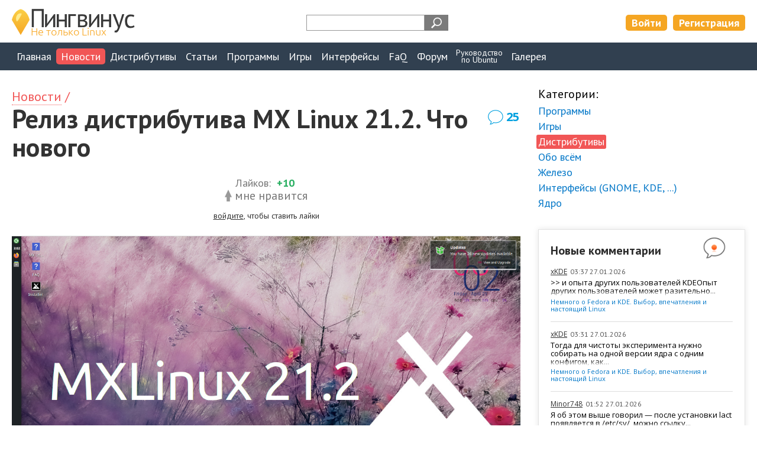

--- FILE ---
content_type: text/html; charset=UTF-8
request_url: https://pingvinus.ru/news/4496
body_size: 12154
content:
<!DOCTYPE html><html lang="ru"><head><meta charset="utf-8" /><script type="text/javascript" > (function(m,e,t,r,i,k,a){m[i]=m[i]||function(){(m[i].a=m[i].a||[]).push(arguments)}; m[i].l=1*new Date();k=e.createElement(t),a=e.getElementsByTagName(t)[0],k.async=1,k.src=r,a.parentNode.insertBefore(k,a)}) (window, document, "script", "https://mc.yandex.ru/metrika/tag.js", "ym"); ym(206215, "init", { clickmap:true, trackLinks:true, accurateTrackBounce:true, webvisor:true }); </script> <noscript><div><img src="https://mc.yandex.ru/watch/206215" style="position:absolute; left:-9999px;" alt="" /></div></noscript> <meta name="viewport" content="width=device-width,initial-scale=1" /><link rel="alternate" type="application/rss+xml" title="Пингвинус Linux RSS" href="https://pingvinus.ru/rss.xml" /><link rel="apple-touch-icon" sizes="120x120" href="/themes/pingvinus3/images/favicons/apple-touch-icon.png" /><link rel="apple-touch-icon" sizes="180x180" href="/themes/pingvinus3/images/favicons/apple-touch-icon-180x180.png" /><link rel="icon" type="image/png" sizes="32x32" href="/themes/pingvinus3/images/favicons/favicon-32x32.png" /><link rel="icon" type="image/png" sizes="16x16" href="/themes/pingvinus3/images/favicons/favicon-16x16.png" /><link rel="manifest" href="/site.webmanifest" /><link rel="mask-icon" href="/themes/pingvinus3/images/favicons/safari-pinned-tab.svg" color="#5bbad5" /><meta name="msapplication-TileColor" content="#da532c" /><meta name="theme-color" content="#ffffff" /><meta name="description" content="Релиз дистрибутива MX Linux 21.2. Легковесный. Что нового." /><meta name="keywords" content="MX Linux 21.2" /><meta property="og:title" content="Релиз дистрибутива MX Linux 21.2. Что нового" /><meta property="og:image" content="https://pingvinus.ru/cr_images/modelImage/article/4496-teaser-vwil6geopp.jpg" /><meta name="robots" content="max-image-preview:large" /><meta property="og:url" content="https://pingvinus.ru/news/4496" /><meta property="og:type" content="website" /><link rel="canonical" href="https://pingvinus.ru/news/4496" /><link rel="stylesheet" type="text/css" href="/themes/pingvinus3/css-o/article/show.css?v=1756188545" /><link rel="stylesheet" type="text/css" href="/themes/pingvinus3/css-o/comments.css?v=1756188545" /><link rel="stylesheet" type="text/css" href="/themes/pingvinus3/js/toast/src/jquery.toast.css?v=1648306893" /><link rel="stylesheet" type="text/css" href="/themes/pingvinus3/css-o/form.css?v=1756188545" /><link rel="stylesheet" type="text/css" href="/themes/pingvinus3/css-o/comments.css?v=29102020" /><link rel="stylesheet" type="text/css" href="/themes/pingvinus3/css-o/main.css?v=1757684568" /><script type="text/javascript" src="/assets/af3d881a/jquery.min.js"></script><script type="text/javascript" src="/themes/pingvinus3/js/voteupdown2.js"></script><script type="text/javascript" src="/themes/pingvinus3/js/comments.js"></script><script type="text/javascript" src="/themes/pingvinus3/js/toast/src/jquery.toast.js"></script><title>Релиз дистрибутива MX Linux 21.2. Что нового. Linux новости</title><script>window.yaContextCb=window.yaContextCb||[]</script><script src="https://yandex.ru/ads/system/context.js" async></script></head><body><header><div class="maxw c-pad"><div class="wrap"><a href="/" class="logo"><img src="/themes/pingvinus3/images/logo3.png" alt="Пингвинус Linux" width="208" height="49" /></a><div class="search-form"><div class="ya-site-form ya-site-form_inited_no" data-bem="{&quot;action&quot;:&quot;https://pingvinus.ru/search&quot;,&quot;arrow&quot;:false,&quot;bg&quot;:&quot;transparent&quot;,&quot;fontsize&quot;:12,&quot;fg&quot;:&quot;#000000&quot;,&quot;language&quot;:&quot;ru&quot;,&quot;logo&quot;:&quot;rb&quot;,&quot;publicname&quot;:&quot;Поиск на Pingvinus.ru&quot;,&quot;suggest&quot;:true,&quot;target&quot;:&quot;_self&quot;,&quot;tld&quot;:&quot;ru&quot;,&quot;type&quot;:3,&quot;usebigdictionary&quot;:true,&quot;searchid&quot;:2323140,&quot;input_fg&quot;:&quot;#ff8000&quot;,&quot;input_bg&quot;:&quot;#ffffff&quot;,&quot;input_fontStyle&quot;:&quot;normal&quot;,&quot;input_fontWeight&quot;:&quot;bold&quot;,&quot;input_placeholder&quot;:&quot;&quot;,&quot;input_placeholderColor&quot;:&quot;#000000&quot;,&quot;input_borderColor&quot;:&quot;#979797&quot;}"><form action="https://yandex.ru/search/site/" method="get" target="_self" accept-charset="utf-8"><input type="hidden" name="searchid" value="2323140"/><input type="hidden" name="l10n" value="ru"/><input type="hidden" name="reqenc" value=""/><input type="search" name="text" value=""/><input type="submit" value="Найти"/></form></div><style type="text/css">.ya-page_js_yes .ya-site-form_inited_no { display: none; }</style><script type="text/javascript">(function(w,d,c){var s=d.createElement('script'),h=d.getElementsByTagName('script')[0],e=d.documentElement;if((' '+e.className+' ').indexOf(' ya-page_js_yes ')===-1){e.className+=' ya-page_js_yes';}s.type='text/javascript';s.async=true;s.charset='utf-8';s.src=(d.location.protocol==='https:'?'https:':'http:')+'//site.yandex.net/v2.0/js/all.js';h.parentNode.insertBefore(s,h);(w[c]||(w[c]=[])).push(function(){Ya.Site.Form.init()})})(window,document,'yandex_site_callbacks');</script></div><div class="lrtools"><a href="/login" class="login" rel="nofollow">Войти</a><a href="/registration" class="reg" rel="nofollow">Регистрация</a></div></div></div></header><nav><div class="maxw c-pad"><input type="checkbox" id="show-nav-menu" role="button"><label for="show-nav-menu" class="show-nav-menu"></label><ul onclick=""><li><a href="/">Главная</a></li><li class="active"><a href="/news">Новости</a></li><li><a href="/distributions">Дистрибутивы</a></li><li><a href="/notes">Статьи</a></li><li><a href="/programs">Программы</a></li><li><a href="/games">Игры</a></li><li><a href="/gui">Интерфейсы</a></li><li><a href="/answers">FaQ</a></li><li><a href="/forum/">Форум</a></li><li class="ustudy"><a href="/ubuntu-study-for-beginners">Руководство<br/>по&nbsp;Ubuntu</a></li><li><a href="/gallery/screenshots">Галерея</a></li></ul></div></nav><div class="maxw c-pad c-mtb"><div class="sidebarlayout sidebartop"><div class="main-wrapper"><main><div class="bread"><a href="/news">Новости</a>&nbsp;/ </div><div class="maintitle"><h1>Релиз дистрибутива MX&nbsp;Linux&nbsp;21.2. Что нового</h1><a class="commentsCount" href="#comments">25</a></div><div class="ban insidetext"><div id="yandex_rtb_R-A-59493-2"></div><script>window.yaContextCb.push(()=>{
  Ya.Context.AdvManager.render({
    renderTo: 'yandex_rtb_R-A-59493-2',
    blockId: 'R-A-59493-2'
  })
})</script></div><div class="meta content pt0 c-bb"><div class="voteupdown"><div class="totalLikes"><span class="label">Лайков: </span><span class="value total">+10</span></div><span class="votelink like guest tooltip"><span class="tooltiptext"><a href="/login">Войдите</a>, чтобы ставить лайки</span><i></i><span class="label">мне нравится</span></span><div class="tip"><a href="/login">войдите</a>, чтобы ставить лайки</div></div></div><article><p><img width="1200" height="675" src="/cr_images/modelImage/article/4496-teaser-vwil6geopp.jpg" alt="MX Linux 21.2" /></p><div class="relInfo"><div class="relBlock relTitle">MX Linux 21.2</div><div class="relBlock relBlockIcon relVerInfo"><table class="relInfoTable"><tr><td class="label">Версия:</td><td class="value">21.2</td></tr><tr><td class="label">Дата релиза:</td><td class="value">28 августа 2022</td></tr><tr><td class="label">Предыдущий релиз:</td><td class="value">MX-21.1 от 9 апреля 2022 (<a href="/news/4343">пресс-релиз</a>)            </td></tr></table></div><div class="relBlock relBlockIcon relDevInfo"><table class="relInfoTable"><tr><td class="label">Кодовое имя:</td><td class="value">Wildflower</td></tr><tr><td class="label">Базовый дистрибутив:</td><td class="value">Debian 11.4</td></tr></table></div><div class="relBlock relBlockIcon relAppUrl"><table class="relInfoTable"><tr><td class="label">Страница:</td><td class="value"><a href="/distribution/mx-linux">MX Linux</a></td></tr></table></div></div><p>Состоялся релиз дистрибутива MX&nbsp;Linux&nbsp;21.2. Также вышел корректирующий релиз MX&nbsp;Linux&nbsp;21.2.1. Рассмотрим изменения в&nbsp;новых версиях.</p><div class="note"><a href="/distribution/mx-linux">MX&nbsp;Linux</a>&nbsp;&mdash; легковесный дистрибутив на&nbsp;базе Debian (ветка stable). Редакции: XFCE и&nbsp;KDE Plasma. Используются репозитории Debian. По&nbsp;умолчанию не&nbsp;используется система инициализации systemd. Доступны редакции со&nbsp;следующими окружениями: Xfce, KDE Plasma, Fluxbox.</div><h2 class="icon wn">Что нового</h2><ul class="big"><li>Базовый дистрибутив: Debian&nbsp;11.4 &laquo;Bullseye&raquo;, включающий исправления проблем с&nbsp;GRUB. Корректирующий MX&nbsp;Linux&nbsp;21.2.1 был выпущен по&nbsp;причине того, что в&nbsp;MX&nbsp;Linux&nbsp;21.2 наблюдались проблемы с&nbsp;установкой загрузчика GRUB.</li><li>В&nbsp;программе установки системы mx-installer выполнено несколько улучшений и&nbsp;исправлений.</li><li>В&nbsp;mx-tweak добавлена опция для отключения Bluetooth адаптера.</li><li>В&nbsp;редакции с&nbsp;оконным менеджером fluxbox добавлена утилита mxfb-look для сохранения и&nbsp;восстановления тем.</li><li>Добавлена возможность включить бэкенд nala в&nbsp;mx-updater/apt-notifier.</li><li>В&nbsp;mx-cleanup добавлена утилита для удаления ядер.</li><li>При обновлении системы добавлена проверка свободного места в&nbsp;/boot разделе.</li><li>В&nbsp;mx-boot-options добавлена утилита настройки UEFI.</li><li>В&nbsp;утилите mx-snapshot добавлена опция для автоматического выключения компьютера.</li><li>В&nbsp;редакциях MX&nbsp;Linux с&nbsp;окружениями Xfce, fluxbox и&nbsp;KDE используется ядро Linux&nbsp;5.10. В&nbsp;редакции AHS (Advanced Hardware Support) с&nbsp;расширенной поддержкой оборудования используется ядро Linux&nbsp;5.18.</li><li>Из&nbsp;списка официальных репозиториев удалены неработающие зеркала.</li><li>И&nbsp;некоторые другие изменения.</li></ul><div class="ban insidetext ban2"></div><h2 class="icon download">Скачать MX&nbsp;Linux&nbsp;21.2</h2><div class="download"><a target="_blank" rel="nofollow" href="https://mxlinux.org/download-links/">Скачать MX&nbsp;Linux&nbsp;21.2</a></div><p>&nbsp;</p><p>Для загрузки доступны следующие редакции:</p><ul class="big"><li>Xfce (основная редакция)&nbsp;&mdash; 32/64-bit</li><li>Xfce (основная редакция)&nbsp;&mdash; 64-bit AHS&nbsp;&mdash; Advanced Hardware Support</li><li>KDE Plasma&nbsp;&mdash; 64-bit</li><li>Fluxbox 32/64-bit</li></ul><p>Поддерживается Live режим. Установка системы выполняется из&nbsp;Live режима.</p><div class="ban insidetext ban4"></div></article><div class="relations"><h2>Материалы по теме:</h2><ul><li><a href="/distribution/mx-linux">MX Linux</a><span class="subtext">&nbsp;&mdash; стабильный и легкий</span></li><li><a href="/news/4129">Видео: antiX Linux 21&nbsp;и&nbsp;MX&nbsp;Linux&nbsp;21</a></li><li><a href="/news/4343">Релиз дистрибутива MX&nbsp;Linux&nbsp;21.1 &laquo;Wildflower&raquo;</a></li><li><a href="/news/4645">MX&nbsp;Linux&nbsp;21.3. Что нового</a></li><li><a href="/news/4868">MX&nbsp;Linux&nbsp;23 &laquo;Libretto&raquo;. На&nbsp;базе Debian&nbsp;12</a></li></ul></div><div class="relations"><h2>Еще новости:</h2><ul><li><a href="/news/4495">Релиз дистрибутива Deepin&nbsp;20.7</a></li><li><a href="/news/4494">Релиз дистрибутива Salix&nbsp;15. Что нового</a></li><li><a href="/news/4493">Анонс Plasma Bigscreen&nbsp;&mdash; Plasma для телевизоров</a></li><li><a href="/news/4491">EndeavourOS 22.9 &laquo;Artemis Nova&raquo;</a></li><li><a href="/news/4490">Релизы программы Blender&nbsp;3.2-3.3</a></li></ul></div><div class="c-bt"><div class="meta content c-bb"><a class="commentsCount" rel="nofollow" href="#comments">25</a><ul class="submeta"><li><span class="time">Опубликовано: 20.09.2022</span></li></ul></div></div></main></div><aside><div class="menu"><div class="block"><h4>Категории:</h4><ul><li><a href="/news/category/programs">Программы</a></li><li><a href="/news/category/games">Игры</a></li><li><a class="active" href="/news/category/distributions">Дистрибутивы</a></li><li><a href="/news/category/other">Обо всём</a></li><li><a href="/news/category/hardware">Железо</a></li><li><a href="/news/category/gui">Интерфейсы (GNOME, KDE, ...)</a></li><li class="last"><a href="/news/category/kernel">Ядро</a></li></ul></div></div><div class="section-mt ban ban-sidebar"></div><section class="bordered lastComments section-mt hideOnAsideHide"><h4 id="newComments">Новые комментарии</h4><ul class="lastComments"><li><div class="meta"><span class="user"><a rel="nofollow" href="/user/xkde">xKDE</a></span><span class="time">03:37 27.01.2026</span></div><a class="text" href="/gallery/5443#c120707">&gt;&gt; и опыта других пользователей KDEОпыт других пользователей может разительно...</a><div class="title"><a href="/gallery/5443">Немного о Fedora и KDE. Выбор, впечатления и настоящий Linux</a></div></li><li><div class="meta"><span class="user"><a rel="nofollow" href="/user/xkde">xKDE</a></span><span class="time">03:31 27.01.2026</span></div><a class="text" href="/gallery/5443#c120706">Тогда для чистоты эксперимента нужно собирать на одной версии ядра с одним конфигом, как...</a><div class="title"><a href="/gallery/5443">Немного о Fedora и KDE. Выбор, впечатления и настоящий Linux</a></div></li><li><div class="meta"><span class="user"><a rel="nofollow" href="/user/minor748">Minor748</a></span><span class="time">01:52 27.01.2026</span></div><a class="text" href="/gallery/5443#c120705">Я об этом выше говорил — после установки lact появляется в /etc/sv/, можно ссылку...</a><div class="title"><a href="/gallery/5443">Немного о Fedora и KDE. Выбор, впечатления и настоящий Linux</a></div></li><li><div class="meta"><span class="user"><a rel="nofollow" href="/user/mockingbird">Mockingbird</a></span><span class="time">01:09 27.01.2026</span></div><a class="text" href="/gallery/5443#c120704">&gt;&gt; но решения это не даёт покаЕсть более старое решение от разработчика Void.ln...</a><div class="title"><a href="/gallery/5443">Немного о Fedora и KDE. Выбор, впечатления и настоящий Linux</a></div></li><li><div class="meta"><span class="user"><a rel="nofollow" href="/user/minor748">Minor748</a></span><span class="time">23:17 26.01.2026</span></div><a class="text" href="/gallery/5443#c120703">Собрать по шаблону — не проблема. Я так себе браузер Waterfox собрал по стороннему...</a><div class="title"><a href="/gallery/5443">Немного о Fedora и KDE. Выбор, впечатления и настоящий Linux</a></div></li><li><div class="meta"><span class="user"><a rel="nofollow" href="/user/mockingbird">Mockingbird</a></span><span class="time">23:08 26.01.2026</span></div><a class="text" href="/gallery/5443#c120702">&gt;&gt;обрати внимание на версию.Ну так это Void, они за стабильность. Или ждать или...</a><div class="title"><a href="/gallery/5443">Немного о Fedora и KDE. Выбор, впечатления и настоящий Linux</a></div></li><li><div class="meta"><span class="user"><a rel="nofollow" href="/user/minor748">Minor748</a></span><span class="time">22:54 26.01.2026</span></div><a class="text" href="/gallery/5443#c120701">Она у меня установлена из репозиториев, но обрати внимание на версию. ...</a><div class="title"><a href="/gallery/5443">Немного о Fedora и KDE. Выбор, впечатления и настоящий Linux</a></div></li><li><div class="meta"><span class="user"><a rel="nofollow" href="/user/mockingbird">Mockingbird</a></span><span class="time">22:31 26.01.2026</span></div><a class="text" href="/gallery/5443#c120700">&gt;&gt; Теперь тут появилась возможность настроить график поведения вертушек Когда я...</a><div class="title"><a href="/gallery/5443">Немного о Fedora и KDE. Выбор, впечатления и настоящий Linux</a></div></li><li><div class="meta"><span class="user"><a rel="nofollow" href="/user/origin">origin</a></span><span class="time">22:08 26.01.2026</span></div><a class="text" href="/gallery/5443#c120699">1-Новая версия АЛЬТ-КДЕ установилась БЕЗ проблем и даже браузер БРАВО установился и НЕТ...</a><div class="title"><a href="/gallery/5443">Немного о Fedora и KDE. Выбор, впечатления и настоящий Linux</a></div></li><li><div class="meta"><span class="user"><a rel="nofollow" href="/user/origin">origin</a></span><span class="time">22:04 26.01.2026</span></div><a class="text" href="/gallery/5443#c120698">1-Новая версия АЛЬТ-КДЕ установилась БЕЗ проблем и даже браузер  БРАВО установился и НЕТ...</a><div class="title"><a href="/gallery/5443">Немного о Fedora и KDE. Выбор, впечатления и настоящий Linux</a></div></li></ul></section><section class="bordered section-mt subscribers-topline"><div class="wrap"><!--noindex--><!--/noindex--><ul class="subscribers"><!--noindex--><li class="label">Подписка:</li><li><a href="#" onclick="javascript:window.open('https://t.me/pingvinus_ru','_blank')" ><img src="/themes/pingvinus3/images/i/teleg48.png" width="48" height="48" alt="Telegram" /></a></li><li><a href="#" onclick="javascript:window.open('https://www.youtube.com/channel/UCnxk5BzZxRN7y3a1IqHhVlA','_blank')" ><img src="/themes/pingvinus3/images/i/youtube48.png" width="48" height="48" alt="Youtube" /></a></li><li><a href="#" onclick="javascript:window.open('/rss.xml','_blank')" ><img src="/themes/pingvinus3/images/i/rss.png" width="48" height="48" alt="RSS" /></a></li><!--/noindex--></ul></div></section><section class="section-mt bordered userpicture"><h4>Новое в галерее</h4><ul><li><a class="userpicture" href="/gallery/5443"><img width="350" height="197" src="/cr_images/userpicture/s/5443-0.png" alt="" /></a></li><li><a class="userpicture" href="/gallery/5441"><img width="350" height="197" src="/cr_images/userpicture/s/5441-0.png" alt="" /></a></li><li><a class="userpicture" href="/gallery/5440"><img width="350" height="197" src="/cr_images/userpicture/s/5440-0.png" alt="" /></a></li><li><a class="userpicture" href="/gallery/5438"><img width="350" height="233" src="/cr_images/userpicture/s/5438-0.png" alt="" /></a></li></ul></section></aside></div></div><div id="comments" class="c-bt"><div class="centerlayout c-pad"><h2 class="center">Комментарии</h2><div class="writecommentlink"><a href="#" onclick="return commentShowForm()">написать комментарий</a></div><div id="c78893" class="comment"><div class="hdata"><a rel="nofollow" class="user" style="background-image:url(&#039;/cr_images/avatar/t/27729.jpg&#039;)" href="/user/x230">x230</a><div class="tooltip"><div class="tooltiptext top">Активный пользователь</div><img width="21" height="21" class="badge" src="/themes/pingvinus3/images/badges/crown28.png" alt="Активный" /></div><div class="time">20.09.2022<br/>18:26</div><span class="tooltip"><span class="tooltiptext top">Постоянная ссылка на комментарий</span><a class="staticlink" href="https://pingvinus.ru/news/4496#c78893"><img width="20" height="20" src="/themes/pingvinus3/images/i/hashtag20.png" alt="Постоянная ссылка на комментарий" /></a></span><div class="voteupdown"><div class="totalLikes"><span title="Дизлайки" class="value negative dislikesValue"> </span><span title="Лайки" class="value likesValue">+2</span></div><span class="votelink like guest tooltip"><span class="tooltiptext"><a href="/login">Войдите</a>, чтобы ставить лайки</span><i></i><span class="label">мне нравится</span></span><div class="tip"><a href="/login">войдите</a>, чтобы ставить лайки</div></div></div><div class="commentText">Сразу же скачал (давненько) как только он вышел и перелопатил. <br />Заснэпшотил, а вот залить в облако не могу, - ADSL медленный и рвёт соединение несколько недель такая канитель... <br />Сегодня попробую еще разок...<br />Сборка будет описана тут: <br />http://manycars.narod.ru/mx/index.htm</div><div class="bdata"><div class="commentRepFPlace"></div><div class="reply"><a title="Ответить на этот комментарий" onclick="return commentShowReplyForm(78893, 4496, &quot;x230&quot;)" class="replyLink" href="#reply">ответить</a></div></div></div><div id="c78894" class="comment"><div class="hdata"><a rel="nofollow" class="user" style="background-image:url(&#039;/themes/pingvinus3/images/i/user32-g.png&#039;)" href="/user/alex07">Alex07</a><div class="tooltip"><div class="tooltiptext top">Активный пользователь</div><img width="21" height="21" class="badge" src="/themes/pingvinus3/images/badges/crown28.png" alt="Активный" /></div><div class="time">20.09.2022<br/>18:32</div><span class="tooltip"><span class="tooltiptext top">Постоянная ссылка на комментарий</span><a class="staticlink" href="https://pingvinus.ru/news/4496#c78894"><img width="20" height="20" src="/themes/pingvinus3/images/i/hashtag20.png" alt="Постоянная ссылка на комментарий" /></a></span><div class="voteupdown"><div class="totalLikes"><span title="Дизлайки" class="value negative dislikesValue"> </span><span title="Лайки" class="value likesValue">+3</span></div><span class="votelink like guest tooltip"><span class="tooltiptext"><a href="/login">Войдите</a>, чтобы ставить лайки</span><i></i><span class="label">мне нравится</span></span><div class="tip"><a href="/login">войдите</a>, чтобы ставить лайки</div></div></div><div class="commentText">Скучный дистр. В том плане что установил и просто, с удовольствием, пользуешься.</div><div class="bdata"><div class="commentRepFPlace"></div><div class="reply"><a title="Ответить на этот комментарий" onclick="return commentShowReplyForm(78894, 4496, &quot;Alex07&quot;)" class="replyLink" href="#reply">ответить</a></div></div></div><div class="comment-w wl0"><div id="c78895" class="comment"><div class="hdata"><a rel="nofollow" class="user" style="background-image:url(&#039;/cr_images/avatar/t/27729.jpg&#039;)" href="/user/x230">x230</a><div class="tooltip"><div class="tooltiptext top">Активный пользователь</div><img width="21" height="21" class="badge" src="/themes/pingvinus3/images/badges/crown28.png" alt="Активный" /></div><div class="time">20.09.2022<br/>18:49</div><span class="tooltip"><span class="tooltiptext top">Постоянная ссылка на комментарий</span><a class="staticlink" href="https://pingvinus.ru/news/4496#c78895"><img width="20" height="20" src="/themes/pingvinus3/images/i/hashtag20.png" alt="Постоянная ссылка на комментарий" /></a></span><span class="tooltip"><span class="tooltiptext top">Родительский комментарий</span><a class="staticlink" href="#c78894">Alex07<img width="20" height="20" src="/themes/pingvinus3/images/i/parentcomment20.png" alt="Родительский комментарий" /></a></span><div class="voteupdown"><div class="totalLikes"><span title="Дизлайки" class="value negative dislikesValue"> </span><span title="Лайки" class="value likesValue">+1</span></div><span class="votelink like guest tooltip"><span class="tooltiptext"><a href="/login">Войдите</a>, чтобы ставить лайки</span><i></i><span class="label">мне нравится</span></span><div class="tip"><a href="/login">войдите</a>, чтобы ставить лайки</div></div></div><div class="commentText">Этт да!.. :)</div><div class="bdata"><div class="commentRepFPlace"></div><div class="reply"><a title="Ответить на этот комментарий" onclick="return commentShowReplyForm(78895, 4496, &quot;x230&quot;)" class="replyLink" href="#reply">ответить</a></div></div></div><div id="c78896" class="comment"><div class="hdata"><span class="user">VM777E</span><div class="time">20.09.2022<br/>22:20</div><span class="tooltip"><span class="tooltiptext top">Постоянная ссылка на комментарий</span><a class="staticlink" href="https://pingvinus.ru/news/4496#c78896"><img width="20" height="20" src="/themes/pingvinus3/images/i/hashtag20.png" alt="Постоянная ссылка на комментарий" /></a></span><span class="tooltip"><span class="tooltiptext top">Родительский комментарий</span><a class="staticlink" href="#c78894">Alex07<img width="20" height="20" src="/themes/pingvinus3/images/i/parentcomment20.png" alt="Родительский комментарий" /></a></span><div class="voteupdown"><div class="totalLikes"><span title="Дизлайки" class="value negative dislikesValue"> </span><span title="Лайки" class="value likesValue">0</span></div><span class="votelink like guest tooltip"><span class="tooltiptext"><a href="/login">Войдите</a>, чтобы ставить лайки</span><i></i><span class="label">мне нравится</span></span><div class="tip"><a href="/login">войдите</a>, чтобы ставить лайки</div></div></div><div class="commentText">Вроде бы для широких масс, а не только для махровых программеров.</div><div class="bdata"><div class="commentRepFPlace"></div><div class="reply"><a title="Ответить на этот комментарий" onclick="return commentShowReplyForm(78896, 4496, &quot;VM777E&quot;)" class="replyLink" href="#reply">ответить</a></div></div></div><div id="commentChildFor78894"></div></div><div id="c78897" class="comment"><div class="hdata"><a rel="nofollow" class="user" style="background-image:url(&#039;/themes/pingvinus3/images/i/user32-g.png&#039;)" href="/user/chillate">Chillate</a><div class="time">20.09.2022<br/>22:24</div><span class="tooltip"><span class="tooltiptext top">Постоянная ссылка на комментарий</span><a class="staticlink" href="https://pingvinus.ru/news/4496#c78897"><img width="20" height="20" src="/themes/pingvinus3/images/i/hashtag20.png" alt="Постоянная ссылка на комментарий" /></a></span><div class="voteupdown"><div class="totalLikes"><span title="Дизлайки" class="value negative dislikesValue"> </span><span title="Лайки" class="value likesValue">+2</span></div><span class="votelink like guest tooltip"><span class="tooltiptext"><a href="/login">Войдите</a>, чтобы ставить лайки</span><i></i><span class="label">мне нравится</span></span><div class="tip"><a href="/login">войдите</a>, чтобы ставить лайки</div></div></div><div class="commentText">Реанимировал для отца с помощью данного дистрибутива два древних ноута, а именно Asus A9RP и Toshiba Satellite M70-131. При чем на первом работает нормально Pale Moon, а на втором Falkon. А наоборот они вообще не запускаются... Хотя нет, Pale moon на Toshiba запускается, но почему-то не обновляет страница, т.е. пока не перетащишь мышкой окно - информация не обновляется. Так и не понял почему.<br />А дистр очень нравится. Простой. Только xfce очень меланхолично как-то выглядит у них)</div><div class="bdata"><div class="commentRepFPlace"></div><div class="reply"><a title="Ответить на этот комментарий" onclick="return commentShowReplyForm(78897, 4496, &quot;Chillate&quot;)" class="replyLink" href="#reply">ответить</a></div></div></div><div id="c78898" class="comment"><div class="hdata"><span class="user">[аноним]</span><div class="time">20.09.2022<br/>23:04</div><span class="tooltip"><span class="tooltiptext top">Постоянная ссылка на комментарий</span><a class="staticlink" href="https://pingvinus.ru/news/4496#c78898"><img width="20" height="20" src="/themes/pingvinus3/images/i/hashtag20.png" alt="Постоянная ссылка на комментарий" /></a></span><div class="voteupdown"><div class="totalLikes"><span title="Дизлайки" class="value negative dislikesValue"> </span><span title="Лайки" class="value likesValue">0</span></div><span class="votelink like guest tooltip"><span class="tooltiptext"><a href="/login">Войдите</a>, чтобы ставить лайки</span><i></i><span class="label">мне нравится</span></span><div class="tip"><a href="/login">войдите</a>, чтобы ставить лайки</div></div></div><div class="commentText">Да ничего нового в этом линуксе вашем нет, 12 лет жду нормальные дрова для мышки, чтобы процессор перестал возмущаться при банальном передвижении этой самой мышки, но видимо для Линуса it's not a bug.</div><div class="bdata"><div class="commentRepFPlace"></div><div class="reply"><a title="Ответить на этот комментарий" onclick="return commentShowReplyForm(78898, 4496, &quot;[аноним]&quot;)" class="replyLink" href="#reply">ответить</a></div></div></div><div class="comment-w wl0"><div id="c78901" class="comment"><div class="hdata"><a rel="nofollow" class="user" style="background-image:url(&#039;/cr_images/avatar/t/27729.jpg&#039;)" href="/user/x230">x230</a><div class="tooltip"><div class="tooltiptext top">Активный пользователь</div><img width="21" height="21" class="badge" src="/themes/pingvinus3/images/badges/crown28.png" alt="Активный" /></div><div class="time">21.09.2022<br/>08:46</div><span class="tooltip"><span class="tooltiptext top">Постоянная ссылка на комментарий</span><a class="staticlink" href="https://pingvinus.ru/news/4496#c78901"><img width="20" height="20" src="/themes/pingvinus3/images/i/hashtag20.png" alt="Постоянная ссылка на комментарий" /></a></span><span class="tooltip"><span class="tooltiptext top">Родительский комментарий</span><a class="staticlink" href="#c78898"><img width="20" height="20" src="/themes/pingvinus3/images/i/parentcomment20.png" alt="Родительский комментарий" /></a></span><div class="voteupdown"><div class="totalLikes"><span title="Дизлайки" class="value negative dislikesValue"> </span><span title="Лайки" class="value likesValue">+4</span></div><span class="votelink like guest tooltip"><span class="tooltiptext"><a href="/login">Войдите</a>, чтобы ставить лайки</span><i></i><span class="label">мне нравится</span></span><div class="tip"><a href="/login">войдите</a>, чтобы ставить лайки</div></div></div><div class="commentText">За 12 лет можно было или новую мышь завести или новый ноут приобрести!..</div><div class="bdata"><div class="commentRepFPlace"></div><div class="reply"><a title="Ответить на этот комментарий" onclick="return commentShowReplyForm(78901, 4496, &quot;x230&quot;)" class="replyLink" href="#reply">ответить</a></div></div></div><div class="comment-w wl0"><div id="c78907" class="comment"><div class="hdata"><a rel="nofollow" class="user" style="background-image:url(&#039;/themes/pingvinus3/images/i/user32-g.png&#039;)" href="/user/slawyan">Slawyan</a><div class="time">21.09.2022<br/>18:32</div><span class="tooltip"><span class="tooltiptext top">Постоянная ссылка на комментарий</span><a class="staticlink" href="https://pingvinus.ru/news/4496#c78907"><img width="20" height="20" src="/themes/pingvinus3/images/i/hashtag20.png" alt="Постоянная ссылка на комментарий" /></a></span><span class="tooltip"><span class="tooltiptext top">Родительский комментарий</span><a class="staticlink" href="#c78901">x230<img width="20" height="20" src="/themes/pingvinus3/images/i/parentcomment20.png" alt="Родительский комментарий" /></a></span><div class="voteupdown"><div class="totalLikes"><span title="Дизлайки" class="value negative dislikesValue"> </span><span title="Лайки" class="value likesValue">+3</span></div><span class="votelink like guest tooltip"><span class="tooltiptext"><a href="/login">Войдите</a>, чтобы ставить лайки</span><i></i><span class="label">мне нравится</span></span><div class="tip"><a href="/login">войдите</a>, чтобы ставить лайки</div></div></div><div class="commentText">Да,он врунишка просто. Я не понимаю, как такую ересь вообще модераторы пропустили.</div><div class="bdata"><div class="commentRepFPlace"></div><div class="reply"><a title="Ответить на этот комментарий" onclick="return commentShowReplyForm(78907, 4496, &quot;Slawyan&quot;)" class="replyLink" href="#reply">ответить</a></div></div></div><div class="comment-w wl0"><div id="c78908" class="comment"><div class="hdata"><a rel="nofollow" class="user" style="background-image:url(&#039;/cr_images/avatar/t/27729.jpg&#039;)" href="/user/x230">x230</a><div class="tooltip"><div class="tooltiptext top">Активный пользователь</div><img width="21" height="21" class="badge" src="/themes/pingvinus3/images/badges/crown28.png" alt="Активный" /></div><div class="time">21.09.2022<br/>19:09</div><span class="tooltip"><span class="tooltiptext top">Постоянная ссылка на комментарий</span><a class="staticlink" href="https://pingvinus.ru/news/4496#c78908"><img width="20" height="20" src="/themes/pingvinus3/images/i/hashtag20.png" alt="Постоянная ссылка на комментарий" /></a></span><span class="tooltip"><span class="tooltiptext top">Родительский комментарий</span><a class="staticlink" href="#c78907">Slawyan<img width="20" height="20" src="/themes/pingvinus3/images/i/parentcomment20.png" alt="Родительский комментарий" /></a></span><div class="voteupdown"><div class="totalLikes"><span title="Дизлайки" class="value negative dislikesValue"> </span><span title="Лайки" class="value likesValue">0</span></div><span class="votelink like guest tooltip"><span class="tooltiptext"><a href="/login">Войдите</a>, чтобы ставить лайки</span><i></i><span class="label">мне нравится</span></span><div class="tip"><a href="/login">войдите</a>, чтобы ставить лайки</div></div></div><div class="commentText">Модератор - не цензор. - Свобода воли, знаешь ли!..</div><div class="bdata"><div class="commentRepFPlace"></div><div class="reply"><a title="Ответить на этот комментарий" onclick="return commentShowReplyForm(78908, 4496, &quot;x230&quot;)" class="replyLink" href="#reply">ответить</a></div></div></div><div class="comment-w wl0"><div id="c78911" class="comment"><div class="hdata"><a rel="nofollow" class="user" style="background-image:url(&#039;/themes/pingvinus3/images/i/user32-g.png&#039;)" href="/user/slawyan">Slawyan</a><div class="time">22.09.2022<br/>01:02</div><span class="tooltip"><span class="tooltiptext top">Постоянная ссылка на комментарий</span><a class="staticlink" href="https://pingvinus.ru/news/4496#c78911"><img width="20" height="20" src="/themes/pingvinus3/images/i/hashtag20.png" alt="Постоянная ссылка на комментарий" /></a></span><span class="tooltip"><span class="tooltiptext top">Родительский комментарий</span><a class="staticlink" href="#c78908">x230<img width="20" height="20" src="/themes/pingvinus3/images/i/parentcomment20.png" alt="Родительский комментарий" /></a></span><div class="voteupdown"><div class="totalLikes"><span title="Дизлайки" class="value negative dislikesValue"> </span><span title="Лайки" class="value likesValue">0</span></div><span class="votelink like guest tooltip"><span class="tooltiptext"><a href="/login">Войдите</a>, чтобы ставить лайки</span><i></i><span class="label">мне нравится</span></span><div class="tip"><a href="/login">войдите</a>, чтобы ставить лайки</div></div></div><div class="commentText">Свобода воли! Что?! Как ты мышку, и свободу вообще в вместе связал? Провокаторов и троллей, вообщето везде модерят.</div><div class="bdata"><div class="commentRepFPlace"></div><div class="reply"><a title="Ответить на этот комментарий" onclick="return commentShowReplyForm(78911, 4496, &quot;Slawyan&quot;)" class="replyLink" href="#reply">ответить</a></div></div></div><div class="comment-w wl0"><div id="c78913" class="comment"><div class="hdata"><a rel="nofollow" class="user" style="background-image:url(&#039;/cr_images/avatar/t/27729.jpg&#039;)" href="/user/x230">x230</a><div class="tooltip"><div class="tooltiptext top">Активный пользователь</div><img width="21" height="21" class="badge" src="/themes/pingvinus3/images/badges/crown28.png" alt="Активный" /></div><div class="time">22.09.2022<br/>09:06</div><span class="tooltip"><span class="tooltiptext top">Постоянная ссылка на комментарий</span><a class="staticlink" href="https://pingvinus.ru/news/4496#c78913"><img width="20" height="20" src="/themes/pingvinus3/images/i/hashtag20.png" alt="Постоянная ссылка на комментарий" /></a></span><span class="tooltip"><span class="tooltiptext top">Родительский комментарий</span><a class="staticlink" href="#c78911">Slawyan<img width="20" height="20" src="/themes/pingvinus3/images/i/parentcomment20.png" alt="Родительский комментарий" /></a></span><div class="voteupdown"><div class="totalLikes"><span title="Дизлайки" class="value negative dislikesValue"> </span><span title="Лайки" class="value likesValue">0</span></div><span class="votelink like guest tooltip"><span class="tooltiptext"><a href="/login">Войдите</a>, чтобы ставить лайки</span><i></i><span class="label">мне нравится</span></span><div class="tip"><a href="/login">войдите</a>, чтобы ставить лайки</div></div></div><div class="commentText">Несмертельно. <br />Не паникуй.</div><div class="bdata"><div class="commentRepFPlace"></div><div class="reply"><a title="Ответить на этот комментарий" onclick="return commentShowReplyForm(78913, 4496, &quot;x230&quot;)" class="replyLink" href="#reply">ответить</a></div></div></div><div id="commentChildFor78911"></div></div><div id="commentChildFor78908"></div></div><div id="commentChildFor78907"></div></div><div id="c78915" class="comment"><div class="hdata"><span class="user">[аноним]</span><div class="time">22.09.2022<br/>13:10</div><span class="tooltip"><span class="tooltiptext top">Постоянная ссылка на комментарий</span><a class="staticlink" href="https://pingvinus.ru/news/4496#c78915"><img width="20" height="20" src="/themes/pingvinus3/images/i/hashtag20.png" alt="Постоянная ссылка на комментарий" /></a></span><span class="tooltip"><span class="tooltiptext top">Родительский комментарий</span><a class="staticlink" href="#c78901">x230<img width="20" height="20" src="/themes/pingvinus3/images/i/parentcomment20.png" alt="Родительский комментарий" /></a></span><div class="voteupdown"><div class="totalLikes"><span title="Дизлайки" class="value negative dislikesValue"> </span><span title="Лайки" class="value likesValue">+1</span></div><span class="votelink like guest tooltip"><span class="tooltiptext"><a href="/login">Войдите</a>, чтобы ставить лайки</span><i></i><span class="label">мне нравится</span></span><div class="tip"><a href="/login">войдите</a>, чтобы ставить лайки</div></div></div><div class="commentText">Очень смешно про одну мышь, угу, если не веришь, запусти htop или любой другой диспетчер задач и поводи мышкой по кругу.</div><div class="bdata"><div class="commentRepFPlace"></div><div class="reply"><a title="Ответить на этот комментарий" onclick="return commentShowReplyForm(78915, 4496, &quot;[аноним]&quot;)" class="replyLink" href="#reply">ответить</a></div></div></div><div class="comment-w wl0"><div id="c78916" class="comment"><div class="hdata"><a rel="nofollow" class="user" style="background-image:url(&#039;/cr_images/avatar/t/27729.jpg&#039;)" href="/user/x230">x230</a><div class="tooltip"><div class="tooltiptext top">Активный пользователь</div><img width="21" height="21" class="badge" src="/themes/pingvinus3/images/badges/crown28.png" alt="Активный" /></div><div class="time">22.09.2022<br/>14:11</div><span class="tooltip"><span class="tooltiptext top">Постоянная ссылка на комментарий</span><a class="staticlink" href="https://pingvinus.ru/news/4496#c78916"><img width="20" height="20" src="/themes/pingvinus3/images/i/hashtag20.png" alt="Постоянная ссылка на комментарий" /></a></span><span class="tooltip"><span class="tooltiptext top">Родительский комментарий</span><a class="staticlink" href="#c78915"><img width="20" height="20" src="/themes/pingvinus3/images/i/parentcomment20.png" alt="Родительский комментарий" /></a></span><div class="voteupdown"><div class="totalLikes"><span title="Дизлайки" class="value negative dislikesValue"> </span><span title="Лайки" class="value likesValue">+2</span></div><span class="votelink like guest tooltip"><span class="tooltiptext"><a href="/login">Войдите</a>, чтобы ставить лайки</span><i></i><span class="label">мне нравится</span></span><div class="tip"><a href="/login">войдите</a>, чтобы ставить лайки</div></div></div><div class="commentText">Ядро AHS никто не отменял.</div><div class="bdata"><div class="commentRepFPlace"></div><div class="reply"><a title="Ответить на этот комментарий" onclick="return commentShowReplyForm(78916, 4496, &quot;x230&quot;)" class="replyLink" href="#reply">ответить</a></div></div></div><div class="comment-w wl0"><div id="c78921" class="comment"><div class="hdata"><span class="user">[аноним]</span><div class="time">22.09.2022<br/>16:05</div><span class="tooltip"><span class="tooltiptext top">Постоянная ссылка на комментарий</span><a class="staticlink" href="https://pingvinus.ru/news/4496#c78921"><img width="20" height="20" src="/themes/pingvinus3/images/i/hashtag20.png" alt="Постоянная ссылка на комментарий" /></a></span><span class="tooltip"><span class="tooltiptext top">Родительский комментарий</span><a class="staticlink" href="#c78916">x230<img width="20" height="20" src="/themes/pingvinus3/images/i/parentcomment20.png" alt="Родительский комментарий" /></a></span><div class="voteupdown"><div class="totalLikes"><span title="Дизлайки" class="value negative dislikesValue"> </span><span title="Лайки" class="value likesValue">0</span></div><span class="votelink like guest tooltip"><span class="tooltiptext"><a href="/login">Войдите</a>, чтобы ставить лайки</span><i></i><span class="label">мне нравится</span></span><div class="tip"><a href="/login">войдите</a>, чтобы ставить лайки</div></div></div><div class="commentText">Причём тут ядро ahs? Эта проблема была всегда, по крайней мере с ядра 2.6.**, на MX мне вообще по барабану, там хлама больше чем в Mint.</div><div class="bdata"><div class="commentRepFPlace"></div><div class="reply"><a title="Ответить на этот комментарий" onclick="return commentShowReplyForm(78921, 4496, &quot;[аноним]&quot;)" class="replyLink" href="#reply">ответить</a></div></div></div><div class="comment-w wl0"><div id="c78931" class="comment"><div class="hdata"><a rel="nofollow" class="user" style="background-image:url(&#039;/cr_images/avatar/t/34887.jpg&#039;)" href="/user/igorborisov">igorborisov</a><div class="tooltip"><div class="tooltiptext top">Активный пользователь</div><img width="21" height="21" class="badge" src="/themes/pingvinus3/images/badges/crown28.png" alt="Активный" /></div><div class="time">22.09.2022<br/>16:42</div><span class="tooltip"><span class="tooltiptext top">Постоянная ссылка на комментарий</span><a class="staticlink" href="https://pingvinus.ru/news/4496#c78931"><img width="20" height="20" src="/themes/pingvinus3/images/i/hashtag20.png" alt="Постоянная ссылка на комментарий" /></a></span><span class="tooltip"><span class="tooltiptext top">Родительский комментарий</span><a class="staticlink" href="#c78921"><img width="20" height="20" src="/themes/pingvinus3/images/i/parentcomment20.png" alt="Родительский комментарий" /></a></span><div class="voteupdown"><div class="totalLikes"><span title="Дизлайки" class="value negative dislikesValue"> </span><span title="Лайки" class="value likesValue">0</span></div><span class="votelink like guest tooltip"><span class="tooltiptext"><a href="/login">Войдите</a>, чтобы ставить лайки</span><i></i><span class="label">мне нравится</span></span><div class="tip"><a href="/login">войдите</a>, чтобы ставить лайки</div></div></div><div class="commentText">Причем тут потребление процессора и драйвера на мышь? При перемещении курсора происходит взаимодействие с графической подсистемой, вот туда и копай.</div><div class="bdata"><div class="commentRepFPlace"></div><div class="reply"><a title="Ответить на этот комментарий" onclick="return commentShowReplyForm(78931, 4496, &quot;igorborisov&quot;)" class="replyLink" href="#reply">ответить</a></div></div></div><div id="commentChildFor78921"></div></div><div id="commentChildFor78916"></div></div><div id="commentChildFor78915"></div></div><div id="commentChildFor78901"></div></div><div id="c78902" class="comment"><div class="hdata"><span class="user">[аноним]</span><div class="time">21.09.2022<br/>09:40</div><span class="tooltip"><span class="tooltiptext top">Постоянная ссылка на комментарий</span><a class="staticlink" href="https://pingvinus.ru/news/4496#c78902"><img width="20" height="20" src="/themes/pingvinus3/images/i/hashtag20.png" alt="Постоянная ссылка на комментарий" /></a></span><span class="tooltip"><span class="tooltiptext top">Родительский комментарий</span><a class="staticlink" href="#c78898"><img width="20" height="20" src="/themes/pingvinus3/images/i/parentcomment20.png" alt="Родительский комментарий" /></a></span><div class="voteupdown"><div class="totalLikes"><span title="Дизлайки" class="value negative dislikesValue"> </span><span title="Лайки" class="value likesValue">+1</span></div><span class="votelink like guest tooltip"><span class="tooltiptext"><a href="/login">Войдите</a>, чтобы ставить лайки</span><i></i><span class="label">мне нравится</span></span><div class="tip"><a href="/login">войдите</a>, чтобы ставить лайки</div></div></div><div class="commentText">Багрепорт отправляли? Разрабы ядра знают что с конкретно с этой мышью проблема? Так можно и вечность ждать.</div><div class="bdata"><div class="commentRepFPlace"></div><div class="reply"><a title="Ответить на этот комментарий" onclick="return commentShowReplyForm(78902, 4496, &quot;[аноним]&quot;)" class="replyLink" href="#reply">ответить</a></div></div></div><div id="c78903" class="comment"><div class="hdata"><a rel="nofollow" class="user" style="background-image:url(&#039;/cr_images/avatar/t/34887.jpg&#039;)" href="/user/igorborisov">igorborisov</a><div class="tooltip"><div class="tooltiptext top">Активный пользователь</div><img width="21" height="21" class="badge" src="/themes/pingvinus3/images/badges/crown28.png" alt="Активный" /></div><div class="time">21.09.2022<br/>09:41</div><span class="tooltip"><span class="tooltiptext top">Постоянная ссылка на комментарий</span><a class="staticlink" href="https://pingvinus.ru/news/4496#c78903"><img width="20" height="20" src="/themes/pingvinus3/images/i/hashtag20.png" alt="Постоянная ссылка на комментарий" /></a></span><span class="tooltip"><span class="tooltiptext top">Родительский комментарий</span><a class="staticlink" href="#c78898"><img width="20" height="20" src="/themes/pingvinus3/images/i/parentcomment20.png" alt="Родительский комментарий" /></a></span><div class="voteupdown"><div class="totalLikes"><span title="Дизлайки" class="value negative dislikesValue"> </span><span title="Лайки" class="value likesValue">0</span></div><span class="votelink like guest tooltip"><span class="tooltiptext"><a href="/login">Войдите</a>, чтобы ставить лайки</span><i></i><span class="label">мне нравится</span></span><div class="tip"><a href="/login">войдите</a>, чтобы ставить лайки</div></div></div><div class="commentText">Шутничок</div><div class="bdata"><div class="commentRepFPlace"></div><div class="reply"><a title="Ответить на этот комментарий" onclick="return commentShowReplyForm(78903, 4496, &quot;igorborisov&quot;)" class="replyLink" href="#reply">ответить</a></div></div></div><div id="commentChildFor78898"></div></div><div id="c78899" class="comment"><div class="hdata"><a rel="nofollow" class="user" style="background-image:url(&#039;/themes/pingvinus3/images/i/user32-g.png&#039;)" href="/user/pedroamor">PedroAmor</a><div class="tooltip"><div class="tooltiptext top">Активный пользователь</div><img width="21" height="21" class="badge" src="/themes/pingvinus3/images/badges/crown28.png" alt="Активный" /></div><div class="time">21.09.2022<br/>00:49</div><span class="tooltip"><span class="tooltiptext top">Постоянная ссылка на комментарий</span><a class="staticlink" href="https://pingvinus.ru/news/4496#c78899"><img width="20" height="20" src="/themes/pingvinus3/images/i/hashtag20.png" alt="Постоянная ссылка на комментарий" /></a></span><div class="voteupdown"><div class="totalLikes"><span title="Дизлайки" class="value negative dislikesValue"> </span><span title="Лайки" class="value likesValue">+2</span></div><span class="votelink like guest tooltip"><span class="tooltiptext"><a href="/login">Войдите</a>, чтобы ставить лайки</span><i></i><span class="label">мне нравится</span></span><div class="tip"><a href="/login">войдите</a>, чтобы ставить лайки</div></div></div><div class="commentText">Норм дистр и то что меняют к лучшему, mx-cleanup давно пора да и так по мелочам, и кстати правильно что разделили на ahs И НЕ, я именно на нем делаю суровые опыты и все ок.</div><div class="bdata"><div class="commentRepFPlace"></div><div class="reply"><a title="Ответить на этот комментарий" onclick="return commentShowReplyForm(78899, 4496, &quot;PedroAmor&quot;)" class="replyLink" href="#reply">ответить</a></div></div></div><div id="c78909" class="comment"><div class="hdata"><a rel="nofollow" class="user" style="background-image:url(&#039;/themes/pingvinus3/images/i/user32-g.png&#039;)" href="/user/zappex">ZaPPeX</a><div class="tooltip"><div class="tooltiptext top">Активный пользователь</div><img width="21" height="21" class="badge" src="/themes/pingvinus3/images/badges/crown28.png" alt="Активный" /></div><div class="time">21.09.2022<br/>19:22</div><span class="tooltip"><span class="tooltiptext top">Постоянная ссылка на комментарий</span><a class="staticlink" href="https://pingvinus.ru/news/4496#c78909"><img width="20" height="20" src="/themes/pingvinus3/images/i/hashtag20.png" alt="Постоянная ссылка на комментарий" /></a></span><div class="voteupdown"><div class="totalLikes"><span title="Дизлайки" class="value negative dislikesValue"> </span><span title="Лайки" class="value likesValue">+2</span></div><span class="votelink like guest tooltip"><span class="tooltiptext"><a href="/login">Войдите</a>, чтобы ставить лайки</span><i></i><span class="label">мне нравится</span></span><div class="tip"><a href="/login">войдите</a>, чтобы ставить лайки</div></div></div><div class="commentText">пользовался данным дистрибутивом пару лет назад, могу сказать что он стабильный (никаких полных зависаний как в бубунтах и её форках, хорошая отзывчивость (в то время я сидел на одном ядре, 1гб озу и 775 сокете со встройкой s3 unichrome)), простой как палка и достаточно легковесный (с xfce)</div><div class="bdata"><div class="commentRepFPlace"></div><div class="reply"><a title="Ответить на этот комментарий" onclick="return commentShowReplyForm(78909, 4496, &quot;ZaPPeX&quot;)" class="replyLink" href="#reply">ответить</a></div></div></div><div class="comment-w wl0"><div id="c78945" class="comment"><div class="hdata"><span class="user">[аноним]</span><div class="time">22.09.2022<br/>21:13</div><span class="tooltip"><span class="tooltiptext top">Постоянная ссылка на комментарий</span><a class="staticlink" href="https://pingvinus.ru/news/4496#c78945"><img width="20" height="20" src="/themes/pingvinus3/images/i/hashtag20.png" alt="Постоянная ссылка на комментарий" /></a></span><span class="tooltip"><span class="tooltiptext top">Родительский комментарий</span><a class="staticlink" href="#c78909">ZaPPeX<img width="20" height="20" src="/themes/pingvinus3/images/i/parentcomment20.png" alt="Родительский комментарий" /></a></span><div class="voteupdown"><div class="totalLikes"><span title="Дизлайки" class="value negative dislikesValue"> </span><span title="Лайки" class="value likesValue">0</span></div><span class="votelink like guest tooltip"><span class="tooltiptext"><a href="/login">Войдите</a>, чтобы ставить лайки</span><i></i><span class="label">мне нравится</span></span><div class="tip"><a href="/login">войдите</a>, чтобы ставить лайки</div></div></div><div class="commentText">&quot;и 775 сокете ..&quot;<br /><br />Обновлять ли W7 на W10 на Pentium 4?</div><div class="bdata"><div class="commentRepFPlace"></div><div class="reply"><a title="Ответить на этот комментарий" onclick="return commentShowReplyForm(78945, 4496, &quot;[аноним]&quot;)" class="replyLink" href="#reply">ответить</a></div></div></div><div class="comment-w wl0"><div id="c79064" class="comment"><div class="hdata"><span class="user">[аноним]</span><div class="time">24.09.2022<br/>11:14</div><span class="tooltip"><span class="tooltiptext top">Постоянная ссылка на комментарий</span><a class="staticlink" href="https://pingvinus.ru/news/4496#c79064"><img width="20" height="20" src="/themes/pingvinus3/images/i/hashtag20.png" alt="Постоянная ссылка на комментарий" /></a></span><span class="tooltip"><span class="tooltiptext top">Родительский комментарий</span><a class="staticlink" href="#c78945"><img width="20" height="20" src="/themes/pingvinus3/images/i/parentcomment20.png" alt="Родительский комментарий" /></a></span><div class="voteupdown"><div class="totalLikes"><span title="Дизлайки" class="value negative dislikesValue"> </span><span title="Лайки" class="value likesValue">0</span></div><span class="votelink like guest tooltip"><span class="tooltiptext"><a href="/login">Войдите</a>, чтобы ставить лайки</span><i></i><span class="label">мне нравится</span></span><div class="tip"><a href="/login">войдите</a>, чтобы ставить лайки</div></div></div><div class="commentText">Вопрос исчерпан отсталостью процессора для 64 бит. Спасибо. Можно удалить.</div><div class="bdata"><div class="commentRepFPlace"></div><div class="reply"><a title="Ответить на этот комментарий" onclick="return commentShowReplyForm(79064, 4496, &quot;[аноним]&quot;)" class="replyLink" href="#reply">ответить</a></div></div></div><div id="commentChildFor78945"></div></div><div id="commentChildFor78909"></div></div><div id="c79036" class="comment"><div class="hdata"><a rel="nofollow" class="user" style="background-image:url(&#039;/cr_images/avatar/t/34552.jpg&#039;)" href="/user/jioduh">JIoDuH</a><div class="tooltip"><div class="tooltiptext top">Активный пользователь</div><img width="21" height="21" class="badge" src="/themes/pingvinus3/images/badges/crown28.png" alt="Активный" /></div><div class="time">23.09.2022<br/>21:53</div><span class="tooltip"><span class="tooltiptext top">Постоянная ссылка на комментарий</span><a class="staticlink" href="https://pingvinus.ru/news/4496#c79036"><img width="20" height="20" src="/themes/pingvinus3/images/i/hashtag20.png" alt="Постоянная ссылка на комментарий" /></a></span><div class="voteupdown"><div class="totalLikes"><span title="Дизлайки" class="value negative dislikesValue"> </span><span title="Лайки" class="value likesValue">0</span></div><span class="votelink like guest tooltip"><span class="tooltiptext"><a href="/login">Войдите</a>, чтобы ставить лайки</span><i></i><span class="label">мне нравится</span></span><div class="tip"><a href="/login">войдите</a>, чтобы ставить лайки</div></div></div><div class="commentText">В этот понедельник получил от друга старенький нетбук Sony Vaio VPCW12S1R.<br />Думал, какую систему на него накатить, ибо вопрос сложный (из-за технических характеристик):<br />1 Gb RAM (это максимум, что может нетбук).<br />150 Gb ROM<br />Intel Atom (точную модель не помню).<br />Думал между старушкой ХРюшей или каким-то дистрибутивом Linux для слабых компиков.<br />В итоге выбор па на MX Linux. И я не пожалел, что выбрал его.<br />Возможно, позже выложу обзор, но сейчас смело могу сказать, что система с xfce работает отично. Если не нагружать работой в сети, а чисто оффлайн задачами - он показывает хорошую производительность при (очевидно) слабых характеристиках.<br />Дошло до того, что на большом ноутбуке HP Probook 455 G6 поставил то же самое :-) .</div><div class="bdata"><div class="commentRepFPlace"></div><div class="reply"><a title="Ответить на этот комментарий" onclick="return commentShowReplyForm(79036, 4496, &quot;JIoDuH&quot;)" class="replyLink" href="#reply">ответить</a></div></div></div><div id="c79092" class="comment"><div class="hdata"><span class="user">The Cat</span><div class="time">25.09.2022<br/>11:51</div><span class="tooltip"><span class="tooltiptext top">Постоянная ссылка на комментарий</span><a class="staticlink" href="https://pingvinus.ru/news/4496#c79092"><img width="20" height="20" src="/themes/pingvinus3/images/i/hashtag20.png" alt="Постоянная ссылка на комментарий" /></a></span><div class="voteupdown"><div class="totalLikes"><span title="Дизлайки" class="value negative dislikesValue"> </span><span title="Лайки" class="value likesValue">0</span></div><span class="votelink like guest tooltip"><span class="tooltiptext"><a href="/login">Войдите</a>, чтобы ставить лайки</span><i></i><span class="label">мне нравится</span></span><div class="tip"><a href="/login">войдите</a>, чтобы ставить лайки</div></div></div><div class="commentText">Шикарный дистр . удобный простой, но в то же время стабильный  продуманный и приятный на вид.</div><div class="bdata"><div class="commentRepFPlace"></div><div class="reply"><a title="Ответить на этот комментарий" onclick="return commentShowReplyForm(79092, 4496, &quot;The Cat&quot;)" class="replyLink" href="#reply">ответить</a></div></div></div><div id="c79553" class="comment"><div class="hdata"><span class="user">Янис</span><div class="time">12.10.2022<br/>19:06</div><span class="tooltip"><span class="tooltiptext top">Постоянная ссылка на комментарий</span><a class="staticlink" href="https://pingvinus.ru/news/4496#c79553"><img width="20" height="20" src="/themes/pingvinus3/images/i/hashtag20.png" alt="Постоянная ссылка на комментарий" /></a></span><div class="voteupdown"><div class="totalLikes"><span title="Дизлайки" class="value negative dislikesValue"> </span><span title="Лайки" class="value likesValue">0</span></div><span class="votelink like guest tooltip"><span class="tooltiptext"><a href="/login">Войдите</a>, чтобы ставить лайки</span><i></i><span class="label">мне нравится</span></span><div class="tip"><a href="/login">войдите</a>, чтобы ставить лайки</div></div></div><div class="commentText">Пользуюсь им наверное уже пару лет, как минимум. Супер дистр! Прост в установке и администрирвании. Имеется богатый набор программ. Для новичков - самое то!</div><div class="bdata"><div class="commentRepFPlace"></div><div class="reply"><a title="Ответить на этот комментарий" onclick="return commentShowReplyForm(79553, 4496, &quot;Янис&quot;)" class="replyLink" href="#reply">ответить</a></div></div></div><div id="c85950" class="comment"><div class="hdata"><span class="user">nikita</span><div class="time">03.04.2023<br/>22:24</div><span class="tooltip"><span class="tooltiptext top">Постоянная ссылка на комментарий</span><a class="staticlink" href="https://pingvinus.ru/news/4496#c85950"><img width="20" height="20" src="/themes/pingvinus3/images/i/hashtag20.png" alt="Постоянная ссылка на комментарий" /></a></span><div class="voteupdown"><div class="totalLikes"><span title="Дизлайки" class="value negative dislikesValue"> </span><span title="Лайки" class="value likesValue">0</span></div><span class="votelink like guest tooltip"><span class="tooltiptext"><a href="/login">Войдите</a>, чтобы ставить лайки</span><i></i><span class="label">мне нравится</span></span><div class="tip"><a href="/login">войдите</a>, чтобы ставить лайки</div></div></div><div class="commentText">сидел на Linux Mint, что то в последнее время, года полтора, он  мне все больше и больше перестаёт нравиться,<br />Хочеться попробовать что то ещё, <br />MX-Linux Xfce  или что то ещё ? <br /> может поставить  Linux Mint 21 Xfce Edition  ?</div><div class="bdata"><div class="commentRepFPlace"></div><div class="reply"><a title="Ответить на этот комментарий" onclick="return commentShowReplyForm(85950, 4496, &quot;nikita&quot;)" class="replyLink" href="#reply">ответить</a></div></div></div><div id="newCommentPlace"></div></div></div></div><div class="comment-form"><div class="centerlayout c-pad"><h2 class="commentShowForm"><a href="#" onclick="return commentShowForm()">Написать комментарий</a></h2><div id="commentMFormPlace"></div><div id="commentFormContainer" class="form"><div id="commentSaveMessage" style="display:none;"><p>Комментарий добавлен!</p><p>Он будет опубликован после просмотра модератором.</p><a href="#" id="commentSaveMessageOkButton" onclick="return commentSaveMessageHide()">Отлично!</a></div><form id="commentForm" action="/comment/add" method="post"><input name="Comment[contentId]" id="Comment_contentId" type="hidden" value="4496" /><input name="Comment[pcommentId]" id="Comment_pcommentId" type="hidden" value="0" /><div class="row"><div class="label">Ник:</div><input name="Comment[userName]" id="Comment_userName" type="text" maxlength="32" /></div><div class="label">Текст комментария:<div id="commentReplyUserText"></div></div><textarea rows="8" cols="45" class="" name="Comment[text]" id="Comment_text"></textarea><input class="refkfield" name="Comment[refkfield]" id="Comment_refkfield" type="text" maxlength="64" value="" /><div id="commentAjaxErrors" style="display:none;"></div><div class="buttons"><input name="submitComment" class="submit disabled" id="commentSubmitBut" type="submit" value="Отправить" /><span class="commentrules tooltip"><span class="tooltiptext topright"><ul><li>Уважать других.</li><li>Без оскорблений и грубости.</li><li>Не переходить на личности.</li><li>Писать на русском языке.</li><li>Без политики.</li><li>Без флуда.</li><li>Оффтоп запрещен.</li><li>Любой комментарий может быть удален без объяснения причин.</li></ul></span><i></i><img src="/themes/pingvinus3/images/i/q.svg" height="20" width="20" alt="Правила"/><span class="label">правила (наведите курсор)</span></span></div></form></div></div></div><div class="ban-wideline botline"><div class="wrap"></div></div><footer><div class="c-pad maxw wrap"><img class="logo-symbol" src="/themes/pingvinus3/images/logo-symbol-footer.png" width="73" height="103" alt="" /><div class="menu"><ul onclick=""><li class="active"><a href="/news">Новости</a></li><li><a href="/distributions">Дистрибутивы</a></li><li><a href="/notes">Статьи</a></li><li><a href="/programs">Программы</a></li><li><a href="/games">Игры</a></li><li class="break"><a href="/gui">Интерфейсы</a></li></ul><ul onclick=""><li class="ustudy"><a href="/ubuntu-study-for-beginners">Руководство по&nbsp;Ubuntu</a></li><li><a href="/programs/windows-linux">Аналоги программ Windows в&nbsp;Linux</a></li><li><a href="/gallery">Галерея</a></li></ul><ul onclick=""><li><a href="/answers">FaQ</a></li><li><a href="/git">Git</a></li><li><a href="/forum/">Форум</a></li></ul><ul onclick=""><li><a rel="nofollow" href="/about">О проекте</a></li><li><a rel="nofollow" href="/about/contacts">Контакты</a></li><li><a rel="nofollow" href="/about/copyrights">Условия использования</a></li></ul><ul class="subscribers"><!--noindex--><li><a href="#" onclick="javascript:window.open('https://t.me/pingvinus_ru','_blank')" ><img src="/themes/pingvinus3/images/i/teleg48.png" width="48" height="48" alt="Telegram" /></a></li><li><a href="#" onclick="javascript:window.open('https://www.youtube.com/channel/UCnxk5BzZxRN7y3a1IqHhVlA','_blank')" ><img src="/themes/pingvinus3/images/i/youtube48.png" width="48" height="48" alt="Youtube" /></a></li><li><a href="#" onclick="javascript:window.open('/rss.xml','_blank')" ><img src="/themes/pingvinus3/images/i/rss.png" width="48" height="48" alt="RSS" /></a></li><li style="font-size:12px; color:#efefef">0.192 / 6</li><!--/noindex--></ul></div><div class="copyright">&copy; 2009-2026 Пингвинус Linux</div></div></footer><!--noindex--><a href="#0" class="cd-top js-cd-top" title="Наверх"></a><!--/noindex--><script type="text/javascript" src="/themes/pingvinus3/js/main.js"></script><script type="text/javascript">
/*<![CDATA[*/
jQuery(function($) {
jQuery('body').on('click','#commentSubmitBut',function(){jQuery.ajax({'type':'POST','dataType':'json','beforeSend':function(data) { commentBeforeSendEvent(); },'success':function(data) { commentSuccessEvent(data); },'url':'\x2Fcomment\x2Fadd','cache':false,'data':jQuery(this).parents("form").serialize()});return false;});
});
/*]]>*/
</script></body></html>